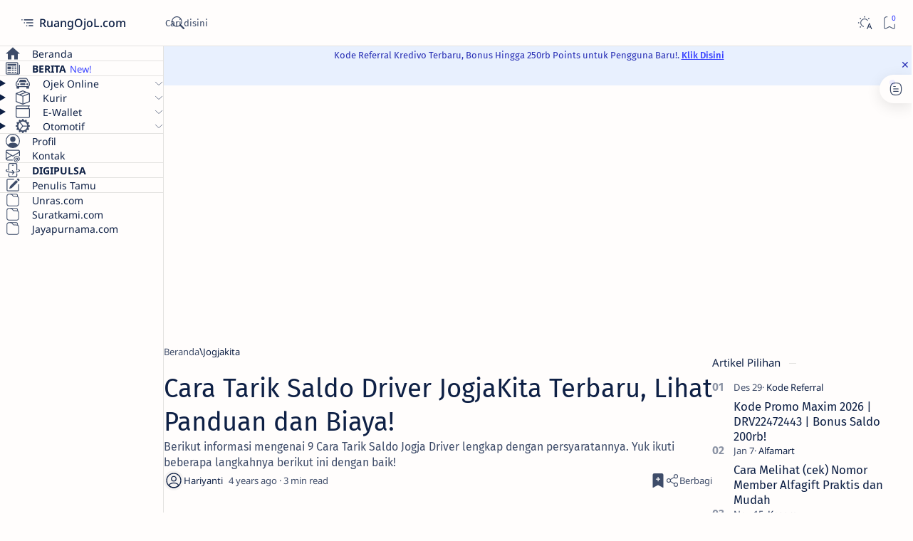

--- FILE ---
content_type: text/html; charset=utf-8
request_url: https://www.google.com/recaptcha/api2/aframe
body_size: 267
content:
<!DOCTYPE HTML><html><head><meta http-equiv="content-type" content="text/html; charset=UTF-8"></head><body><script nonce="J4_1JoFIWs9QQfq4T1Jahw">/** Anti-fraud and anti-abuse applications only. See google.com/recaptcha */ try{var clients={'sodar':'https://pagead2.googlesyndication.com/pagead/sodar?'};window.addEventListener("message",function(a){try{if(a.source===window.parent){var b=JSON.parse(a.data);var c=clients[b['id']];if(c){var d=document.createElement('img');d.src=c+b['params']+'&rc='+(localStorage.getItem("rc::a")?sessionStorage.getItem("rc::b"):"");window.document.body.appendChild(d);sessionStorage.setItem("rc::e",parseInt(sessionStorage.getItem("rc::e")||0)+1);localStorage.setItem("rc::h",'1769603936212');}}}catch(b){}});window.parent.postMessage("_grecaptcha_ready", "*");}catch(b){}</script></body></html>